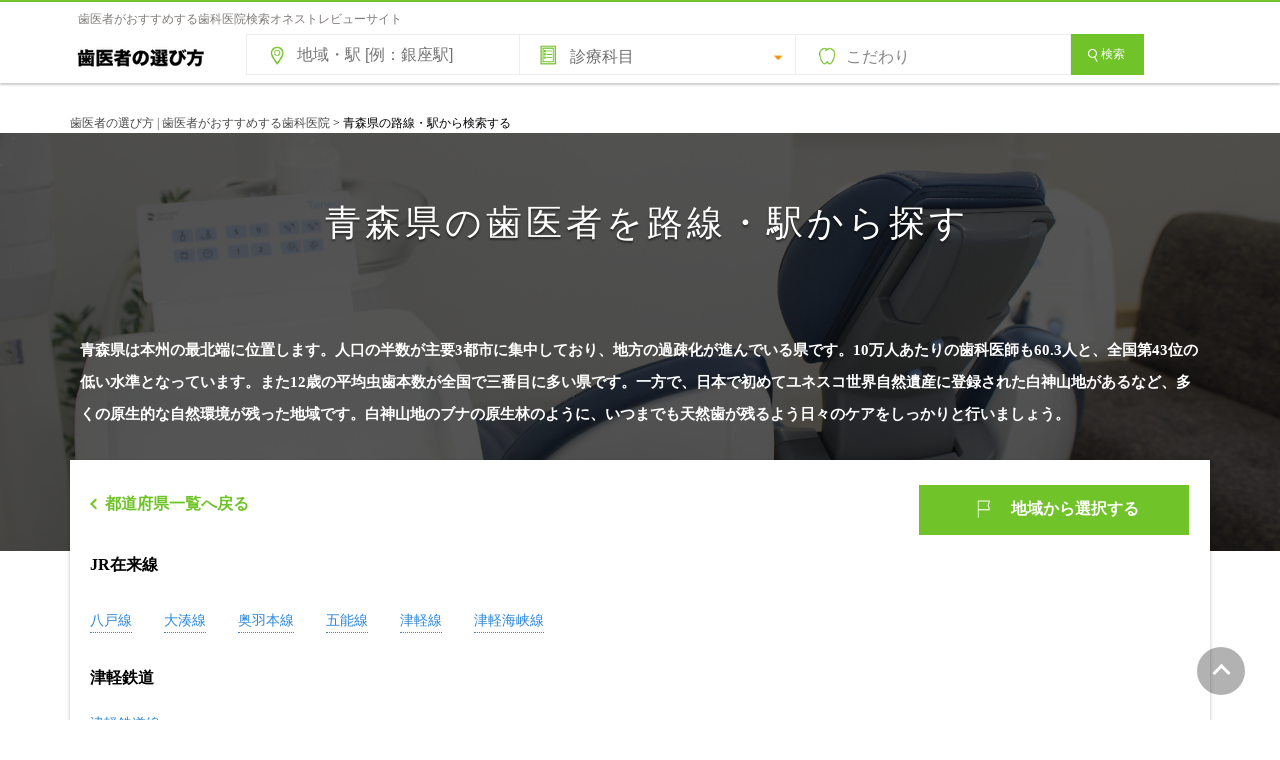

--- FILE ---
content_type: text/html; charset=UTF-8
request_url: https://www.shikaosusume.com/aomori-rosen/
body_size: 33048
content:
<!DOCTYPE html><html　lang="ja"><head>  <script>(function(w,d,s,l,i){w[l]=w[l]||[];w[l].push({'gtm.start':
new Date().getTime(),event:'gtm.js'});var f=d.getElementsByTagName(s)[0],
j=d.createElement(s),dl=l!='dataLayer'?'&l='+l:'';j.async=true;j.src=
'https://www.googletagmanager.com/gtm.js?id='+i+dl;f.parentNode.insertBefore(j,f);
})(window,document,'script','dataLayer','GTM-5GGLBZR2');</script> <meta charset="UTF-8"><meta http-equiv="X-UA-Compatible" content="IE=Edge"><meta name="Keywords" content="歯医者,歯科,選び方,おすすめ"><link rel="shortcut icon" href="https://www.shikaosusume.com/wp/wp-content/themes/shikaosusume2020/images/favicon.ico"><meta name="google-site-verification" content="nGCR2E1FY8GTLpX7-h0i-c6_9qzFdzh5kYZ6fx3PZbA" /><link media="all" href="https://www.shikaosusume.com/wp/wp-content/cache/autoptimize/css/autoptimize_780dca815e889fbea88c790ea99cd951.css" rel="stylesheet"><title>青森県の路線・駅から検索する | 歯医者の選び方</title><meta name="description" content="青森県の歯医者を路線・駅から探す 青森県は本州の最北端に位置します。人口の半数が主要3都市に集中しており、地方" /><meta name="robots" content="max-snippet:-1, max-image-preview:large, max-video-preview:-1" /><meta name="google-site-verification" content="nGCR2E1FY8GTLpX7-h0i-c6_9qzFdzh5kYZ6fx3PZbA" /><link rel="canonical" href="https://www.shikaosusume.com/aomori-rosen/" /><meta name="generator" content="All in One SEO (AIOSEO) 4.8.5" /><meta property="og:locale" content="ja_JP" /><meta property="og:site_name" content="歯医者の選び方 | 歯医者がおすすめする歯科医院 | 本当にいい歯医者さんを探せる歯科医院選びで失敗したくない人のためのサイトです。全国のおすすめされた歯科医院情報を掲載しています。インターネットを通じて歯科をもっと身近に。歯医者さんのおすすめをもとに、信頼できるぴったりの歯科医院が見つけられます！歯医者さん選びはおまかせ!" /><meta property="og:type" content="article" /><meta property="og:title" content="青森県の路線・駅から検索する | 歯医者の選び方" /><meta property="og:description" content="青森県の歯医者を路線・駅から探す 青森県は本州の最北端に位置します。人口の半数が主要3都市に集中しており、地方" /><meta property="og:url" content="https://www.shikaosusume.com/aomori-rosen/" /><meta property="og:image" content="https://www.shikaosusume.com/wp/wp-content/uploads/2023/07/shikamainvisual.png" /><meta property="og:image:secure_url" content="https://www.shikaosusume.com/wp/wp-content/uploads/2023/07/shikamainvisual.png" /><meta property="og:image:width" content="660" /><meta property="og:image:height" content="290" /><meta property="article:published_time" content="2016-10-24T07:16:43+00:00" /><meta property="article:modified_time" content="2020-07-15T08:55:35+00:00" /><meta name="twitter:card" content="summary_large_image" /><meta name="twitter:title" content="青森県の路線・駅から検索する | 歯医者の選び方" /><meta name="twitter:description" content="青森県の歯医者を路線・駅から探す 青森県は本州の最北端に位置します。人口の半数が主要3都市に集中しており、地方" /><meta name="twitter:image" content="https://www.shikaosusume.com/wp/wp-content/uploads/2023/07/shikamainvisual.png" /> <script type="application/ld+json" class="aioseo-schema">{"@context":"https:\/\/schema.org","@graph":[{"@type":"BreadcrumbList","@id":"https:\/\/www.shikaosusume.com\/aomori-rosen\/#breadcrumblist","itemListElement":[{"@type":"ListItem","@id":"https:\/\/www.shikaosusume.com#listItem","position":1,"name":"\u30db\u30fc\u30e0","item":"https:\/\/www.shikaosusume.com","nextItem":{"@type":"ListItem","@id":"https:\/\/www.shikaosusume.com\/aomori-rosen\/#listItem","name":"\u9752\u68ee\u770c\u306e\u8def\u7dda\u30fb\u99c5\u304b\u3089\u691c\u7d22\u3059\u308b"}},{"@type":"ListItem","@id":"https:\/\/www.shikaosusume.com\/aomori-rosen\/#listItem","position":2,"name":"\u9752\u68ee\u770c\u306e\u8def\u7dda\u30fb\u99c5\u304b\u3089\u691c\u7d22\u3059\u308b","previousItem":{"@type":"ListItem","@id":"https:\/\/www.shikaosusume.com#listItem","name":"\u30db\u30fc\u30e0"}}]},{"@type":"Organization","@id":"https:\/\/www.shikaosusume.com\/#organization","name":"\u6b6f\u533b\u8005\u306e\u9078\u3073\u65b9 | \u6b6f\u533b\u8005\u304c\u304a\u3059\u3059\u3081\u3059\u308b\u6b6f\u79d1\u533b\u9662","description":"\u672c\u5f53\u306b\u3044\u3044\u6b6f\u533b\u8005\u3055\u3093\u3092\u63a2\u305b\u308b\u6b6f\u79d1\u533b\u9662\u9078\u3073\u3067\u5931\u6557\u3057\u305f\u304f\u306a\u3044\u4eba\u306e\u305f\u3081\u306e\u30b5\u30a4\u30c8\u3067\u3059\u3002\u5168\u56fd\u306e\u304a\u3059\u3059\u3081\u3055\u308c\u305f\u6b6f\u79d1\u533b\u9662\u60c5\u5831\u3092\u63b2\u8f09\u3057\u3066\u3044\u307e\u3059\u3002\u30a4\u30f3\u30bf\u30fc\u30cd\u30c3\u30c8\u3092\u901a\u3058\u3066\u6b6f\u79d1\u3092\u3082\u3063\u3068\u8eab\u8fd1\u306b\u3002\u6b6f\u533b\u8005\u3055\u3093\u306e\u304a\u3059\u3059\u3081\u3092\u3082\u3068\u306b\u3001\u4fe1\u983c\u3067\u304d\u308b\u3074\u3063\u305f\u308a\u306e\u6b6f\u79d1\u533b\u9662\u304c\u898b\u3064\u3051\u3089\u308c\u307e\u3059\uff01\u6b6f\u533b\u8005\u3055\u3093\u9078\u3073\u306f\u304a\u307e\u304b\u305b!","url":"https:\/\/www.shikaosusume.com\/"},{"@type":"WebPage","@id":"https:\/\/www.shikaosusume.com\/aomori-rosen\/#webpage","url":"https:\/\/www.shikaosusume.com\/aomori-rosen\/","name":"\u9752\u68ee\u770c\u306e\u8def\u7dda\u30fb\u99c5\u304b\u3089\u691c\u7d22\u3059\u308b | \u6b6f\u533b\u8005\u306e\u9078\u3073\u65b9","description":"\u9752\u68ee\u770c\u306e\u6b6f\u533b\u8005\u3092\u8def\u7dda\u30fb\u99c5\u304b\u3089\u63a2\u3059 \u9752\u68ee\u770c\u306f\u672c\u5dde\u306e\u6700\u5317\u7aef\u306b\u4f4d\u7f6e\u3057\u307e\u3059\u3002\u4eba\u53e3\u306e\u534a\u6570\u304c\u4e3b\u89813\u90fd\u5e02\u306b\u96c6\u4e2d\u3057\u3066\u304a\u308a\u3001\u5730\u65b9","inLanguage":"ja","isPartOf":{"@id":"https:\/\/www.shikaosusume.com\/#website"},"breadcrumb":{"@id":"https:\/\/www.shikaosusume.com\/aomori-rosen\/#breadcrumblist"},"datePublished":"2016-10-24T16:16:43+09:00","dateModified":"2020-07-15T17:55:35+09:00"},{"@type":"WebSite","@id":"https:\/\/www.shikaosusume.com\/#website","url":"https:\/\/www.shikaosusume.com\/","name":"\u6b6f\u533b\u8005\u306e\u9078\u3073\u65b9 | \u6b6f\u533b\u8005\u304c\u304a\u3059\u3059\u3081\u3059\u308b\u6b6f\u79d1\u533b\u9662","description":"\u672c\u5f53\u306b\u3044\u3044\u6b6f\u533b\u8005\u3055\u3093\u3092\u63a2\u305b\u308b\u6b6f\u79d1\u533b\u9662\u9078\u3073\u3067\u5931\u6557\u3057\u305f\u304f\u306a\u3044\u4eba\u306e\u305f\u3081\u306e\u30b5\u30a4\u30c8\u3067\u3059\u3002\u5168\u56fd\u306e\u304a\u3059\u3059\u3081\u3055\u308c\u305f\u6b6f\u79d1\u533b\u9662\u60c5\u5831\u3092\u63b2\u8f09\u3057\u3066\u3044\u307e\u3059\u3002\u30a4\u30f3\u30bf\u30fc\u30cd\u30c3\u30c8\u3092\u901a\u3058\u3066\u6b6f\u79d1\u3092\u3082\u3063\u3068\u8eab\u8fd1\u306b\u3002\u6b6f\u533b\u8005\u3055\u3093\u306e\u304a\u3059\u3059\u3081\u3092\u3082\u3068\u306b\u3001\u4fe1\u983c\u3067\u304d\u308b\u3074\u3063\u305f\u308a\u306e\u6b6f\u79d1\u533b\u9662\u304c\u898b\u3064\u3051\u3089\u308c\u307e\u3059\uff01\u6b6f\u533b\u8005\u3055\u3093\u9078\u3073\u306f\u304a\u307e\u304b\u305b!","inLanguage":"ja","publisher":{"@id":"https:\/\/www.shikaosusume.com\/#organization"}}]}</script>  <script type="text/javascript" id="wpp-js" src="https://www.shikaosusume.com/wp/wp-content/plugins/wordpress-popular-posts/assets/js/wpp.min.js?ver=7.3.3" data-sampling="0" data-sampling-rate="100" data-api-url="https://www.shikaosusume.com/wp-json/wordpress-popular-posts" data-post-id="815" data-token="f31e9a4a9d" data-lang="0" data-debug="0"></script> <script type="text/javascript">window._wpemojiSettings = {"baseUrl":"https:\/\/s.w.org\/images\/core\/emoji\/16.0.1\/72x72\/","ext":".png","svgUrl":"https:\/\/s.w.org\/images\/core\/emoji\/16.0.1\/svg\/","svgExt":".svg","source":{"concatemoji":"https:\/\/www.shikaosusume.com\/wp\/wp-includes\/js\/wp-emoji-release.min.js?ver=6.8.3"}};
/*! This file is auto-generated */
!function(s,n){var o,i,e;function c(e){try{var t={supportTests:e,timestamp:(new Date).valueOf()};sessionStorage.setItem(o,JSON.stringify(t))}catch(e){}}function p(e,t,n){e.clearRect(0,0,e.canvas.width,e.canvas.height),e.fillText(t,0,0);var t=new Uint32Array(e.getImageData(0,0,e.canvas.width,e.canvas.height).data),a=(e.clearRect(0,0,e.canvas.width,e.canvas.height),e.fillText(n,0,0),new Uint32Array(e.getImageData(0,0,e.canvas.width,e.canvas.height).data));return t.every(function(e,t){return e===a[t]})}function u(e,t){e.clearRect(0,0,e.canvas.width,e.canvas.height),e.fillText(t,0,0);for(var n=e.getImageData(16,16,1,1),a=0;a<n.data.length;a++)if(0!==n.data[a])return!1;return!0}function f(e,t,n,a){switch(t){case"flag":return n(e,"\ud83c\udff3\ufe0f\u200d\u26a7\ufe0f","\ud83c\udff3\ufe0f\u200b\u26a7\ufe0f")?!1:!n(e,"\ud83c\udde8\ud83c\uddf6","\ud83c\udde8\u200b\ud83c\uddf6")&&!n(e,"\ud83c\udff4\udb40\udc67\udb40\udc62\udb40\udc65\udb40\udc6e\udb40\udc67\udb40\udc7f","\ud83c\udff4\u200b\udb40\udc67\u200b\udb40\udc62\u200b\udb40\udc65\u200b\udb40\udc6e\u200b\udb40\udc67\u200b\udb40\udc7f");case"emoji":return!a(e,"\ud83e\udedf")}return!1}function g(e,t,n,a){var r="undefined"!=typeof WorkerGlobalScope&&self instanceof WorkerGlobalScope?new OffscreenCanvas(300,150):s.createElement("canvas"),o=r.getContext("2d",{willReadFrequently:!0}),i=(o.textBaseline="top",o.font="600 32px Arial",{});return e.forEach(function(e){i[e]=t(o,e,n,a)}),i}function t(e){var t=s.createElement("script");t.src=e,t.defer=!0,s.head.appendChild(t)}"undefined"!=typeof Promise&&(o="wpEmojiSettingsSupports",i=["flag","emoji"],n.supports={everything:!0,everythingExceptFlag:!0},e=new Promise(function(e){s.addEventListener("DOMContentLoaded",e,{once:!0})}),new Promise(function(t){var n=function(){try{var e=JSON.parse(sessionStorage.getItem(o));if("object"==typeof e&&"number"==typeof e.timestamp&&(new Date).valueOf()<e.timestamp+604800&&"object"==typeof e.supportTests)return e.supportTests}catch(e){}return null}();if(!n){if("undefined"!=typeof Worker&&"undefined"!=typeof OffscreenCanvas&&"undefined"!=typeof URL&&URL.createObjectURL&&"undefined"!=typeof Blob)try{var e="postMessage("+g.toString()+"("+[JSON.stringify(i),f.toString(),p.toString(),u.toString()].join(",")+"));",a=new Blob([e],{type:"text/javascript"}),r=new Worker(URL.createObjectURL(a),{name:"wpTestEmojiSupports"});return void(r.onmessage=function(e){c(n=e.data),r.terminate(),t(n)})}catch(e){}c(n=g(i,f,p,u))}t(n)}).then(function(e){for(var t in e)n.supports[t]=e[t],n.supports.everything=n.supports.everything&&n.supports[t],"flag"!==t&&(n.supports.everythingExceptFlag=n.supports.everythingExceptFlag&&n.supports[t]);n.supports.everythingExceptFlag=n.supports.everythingExceptFlag&&!n.supports.flag,n.DOMReady=!1,n.readyCallback=function(){n.DOMReady=!0}}).then(function(){return e}).then(function(){var e;n.supports.everything||(n.readyCallback(),(e=n.source||{}).concatemoji?t(e.concatemoji):e.wpemoji&&e.twemoji&&(t(e.twemoji),t(e.wpemoji)))}))}((window,document),window._wpemojiSettings);</script> <link rel="https://api.w.org/" href="https://www.shikaosusume.com/wp-json/" /><link rel="alternate" title="JSON" type="application/json" href="https://www.shikaosusume.com/wp-json/wp/v2/pages/815" /><link rel="EditURI" type="application/rsd+xml" title="RSD" href="https://www.shikaosusume.com/wp/xmlrpc.php?rsd" /><meta name="generator" content="WordPress 6.8.3" /><link rel='shortlink' href='https://www.shikaosusume.com/?p=815' /><link rel="alternate" title="oEmbed (JSON)" type="application/json+oembed" href="https://www.shikaosusume.com/wp-json/oembed/1.0/embed?url=https%3A%2F%2Fwww.shikaosusume.com%2Faomori-rosen%2F" /><link rel="alternate" title="oEmbed (XML)" type="text/xml+oembed" href="https://www.shikaosusume.com/wp-json/oembed/1.0/embed?url=https%3A%2F%2Fwww.shikaosusume.com%2Faomori-rosen%2F&#038;format=xml" /><link rel="icon" href="https://www.shikaosusume.com/wp/wp-content/uploads/2020/09/cropped-siteicon-32x32.jpg" sizes="32x32" /><link rel="icon" href="https://www.shikaosusume.com/wp/wp-content/uploads/2020/09/cropped-siteicon-192x192.jpg" sizes="192x192" /><link rel="apple-touch-icon" href="https://www.shikaosusume.com/wp/wp-content/uploads/2020/09/cropped-siteicon-180x180.jpg" /><meta name="msapplication-TileImage" content="https://www.shikaosusume.com/wp/wp-content/uploads/2020/09/cropped-siteicon-270x270.jpg" /> <script async src="//pagead2.googlesyndication.com/pagead/js/adsbygoogle.js"></script> <script>(adsbygoogle = window.adsbygoogle || []).push({
    google_ad_client: "ca-pub-6738050537603730",
    enable_page_level_ads: true
  });</script>  <script src="https://ajax.googleapis.com/ajax/libs/jquery/3.6.0/jquery.min.js"></script>  <script src="https://www.shikaosusume.com/wp/wp-content/cache/autoptimize/js/autoptimize_single_f62a4e0771284740ce5308c297c20f54.js"></script> <script src="https://www.shikaosusume.com/wp/wp-content/themes/shikaosusume2020/js/sweetalert2.min.js"></script> <script type="text/javascript">function check(){
  var flag = 0;

  // 設定開始（必須にする項目を設定してください）

  if(document.form1.s.value == ""){ // 「エリア」の入力をチェック

    flag = 1;

  }

  // 設定終了
  if(flag){
 Swal.fire({
  text: "地域・駅名などのキーワードを入力してください。",
  confirmButtonText: 'OK',
  confirmButtonColor: '#777777',
}); // 入力漏れがあれば警告ダイアログを表示
    return false; // 送信を中止
  }
  else{
    return true; // 送信を実行
  }
}</script> <script src="//ajax.googleapis.com/ajax/libs/jquery/3.0.0/jquery.min.js"></script> <script src="https://www.shikaosusume.com/wp/wp-content/cache/autoptimize/js/autoptimize_single_7a3f745bf700d0a97e206d4f7170a28d.js"></script> <script>jQuery(function($) {
        $('.mainvisual').bgSwitcher({
            images: ['https://www.shikaosusume.com/wp/wp-content/themes/shikaosusume2020/images/mainvisual4.png','https://www.shikaosusume.com/wp/wp-content/themes/shikaosusume2020/images/mainvisual2.png','https://www.shikaosusume.com/wp/wp-content/themes/shikaosusume2020/images/mainvisual3.png'], // 切り替える背景画像を指定
        });
    });</script> </head><body> <noscript><iframe src="https://www.googletagmanager.com/ns.html?id=GTM-5GGLBZR2"
height="0" width="0" style="display:none;visibility:hidden"></iframe></noscript><header id="header"><div id="headapace"><h1>歯医者がおすすめする歯科医院検索オネストレビューサイト</h1></div><div id="headline" class="headline"><div class="inner clearfix"><p id="logo"><a href="https://www.shikaosusume.com/"><picture><source srcset="https://www.shikaosusume.com/wp/wp-content/themes/shikaosusume2020/images/logomidorishiro.png.webp"  type="image/webp"><img src="https://www.shikaosusume.com/wp/wp-content/themes/shikaosusume2020/images/logomidorishiro.png" width="140" height="38" alt="歯医者の選び方" data-eio="p"></picture></a></p><div data1208="" class="searchbox"><form data1208="" method="get" id="searchform" action="https://www.shikaosusume.com"name="form1" onSubmit="return check()"> <input  data1208="" type="text" name="s" id="s" value="" class="areasearch" placeholder="地域・駅 [例：銀座駅]"/> <span class="shinryomenu"> <label class="shinryolist"> <select name="shinryo"><option value="" selected="selected">診療科目</option><option value="虫歯治療">虫歯治療</option><option value="歯周病治療">歯周病治療</option><option value="予防歯科">予防歯科</option><option value="小児歯科">小児歯科</option><option value="矯正歯科">矯正歯科</option><option value="インプラント">インプラント</option><option value="審美歯科">審美歯科</option><option value="ホワイトニング">ホワイトニング</option><option value="クリーニング">クリーニング</option><option value="義歯・入れ歯">義歯・入れ歯</option><option value="根管治療">根管治療</option><option value="顎関節症治療">顎関節症治療</option><option value="口腔外科">口腔外科</option><option value="噛み合わせ外来">噛み合わせ外来</option><option value="口臭外来">口臭外来</option><option value="訪問歯科">訪問歯科</option><option value="顕微鏡歯科">顕微鏡歯科</option> </select> </label> </span> <button data1208="" type="button" class="kodawarilist" onclick="clickBtn2()" />こだわり</button><div data1208="" id="searchdetail">  <script>//初期表示は非表示
document.getElementById("searchdetail").style.display ="none";
function clickBtn2(){
  const searchdetail = document.getElementById("searchdetail");
  if(searchdetail.style.display=="block"){
    // hiddenで非表示
    searchdetail.style.display ="none";
  }else{
    // visibleで表示
    searchdetail.style.display ="block";
  }
}</script> <div data1208=""> <input data1208="" id="saturday" type="checkbox" name="kodawari[]"  value="土曜診療" class="check_box"> <label data1208="" for="saturday">土曜診療</label> <input data1208="" id="sunday" type="checkbox" name="kodawari[]"  value="日曜診療" class="check_box"> <label data1208="" for="sunday">日曜診療</label> <input data1208="" id="publicholiday" type="checkbox" name="kodawari[]"  value="祝日診療" class="check_box"> <label data1208="" for="publicholiday">祝日診療</label> <input data1208="" id="nineteen" type="checkbox" name="kodawari[]"  value="19時以降も診療" class="check_box"> <label data1208="" for="nineteen">19時以降も診療</label> <input data1208="" id="twenty" type="checkbox" name="kodawari[]"  value="20時以降も診療" class="check_box"> <label data1208="" for="twenty">20時以降も診療</label> <input data1208="" id="near" type="checkbox" name="kodawari[]"  value="最寄駅から徒歩3分以内" class="check_box"> <label data1208="" for="near">最寄駅から徒歩3分以内</label> <input data1208="" id="ParkingLot" type="checkbox" name="kodawari[]"  value="駐車場あり"class="check_box"> <label data1208="" for="ParkingLot">駐車場あり</label> <input data1208="" id="Privateroom" type="checkbox" name="kodawari[]"  value="個室の診療室あり" class="check_box"> <label data1208="" for="Privateroom">個室の診療室あり</label> <input data1208="" id="Kidsspace" type="checkbox" name="kodawari[]"  value="キッズスペースあり" class="check_box"> <label data1208="" for="Kidsspace">キッズスペースあり</label> <input data1208="" id="Barrierfree" type="checkbox" name="kodawari[]"  value="バリアフリー設計" class="check_box"> <label data1208="" for="Barrierfree">バリアフリー設計</label> <input data1208="" id="jihinomi" type="checkbox" name="kodawari[]"  value="自由診療のみの医院は表示しない" class="check_box"> <label data1208="" for="jihinomi">自由診療のみの医院は表示しない</label> <input data1208="" id="credit" type="checkbox" name="kodawari[]"  value="クレジットカード決済※医院により条件が異なる"class="check_box"> <label data1208="" for="credit">クレジットカード決済<span style="font-size:10px;">※医院により条件が異なる</span></label> <input data1208="" id="josei" type="checkbox" name="kodawari[]"  value="女性歯科医師在籍"class="check_box"> <label data1208="" for="josei">女性歯科医師在籍</label></div></div> <button for="s" class="btn btn_green"><i class="icon-magnify"></i>検索</button> <input type="hidden" name="post_type" value="introduction"></form></div></div></header><div class="breadcrumbs"> <span property="itemListElement" typeof="ListItem"><a property="item" typeof="WebPage" title="Go to 歯医者の選び方 | 歯医者がおすすめする歯科医院." href="https://www.shikaosusume.com" class="home" ><span property="name">歯医者の選び方 | 歯医者がおすすめする歯科医院</span></a><meta property="position" content="1"></span> &gt; <span property="itemListElement" typeof="ListItem"><span property="name" class="post post-page current-item">青森県の路線・駅から検索する</span><meta property="url" content="https://www.shikaosusume.com/aomori-rosen/"><meta property="position" content="2"></span></div><div class="mainvisual"></div><section id="main"><div id="mainzone" 　class="mainzone"><article><section class="entry-content"><div id="todofuken"><div class="hl-dotline mb20"><h2 class="hl-txt-detail mb5">青森県の歯医者を路線・駅から探す</h2><p class="lh14 mb3 pref-info editable-content"  data-column="content">青森県は本州の最北端に位置します。人口の半数が主要3都市に集中しており、地方の過疎化が進んでいる県です。10万人あたりの歯科医師も60.3人と、全国第43位の低い水準となっています。また12歳の平均虫歯本数が全国で三番目に多い県です。一方で、日本で初めてユネスコ世界自然遺産に登録された白神山地があるなど、多くの原生的な自然環境が残った地域です。白神山地のブナの原生林のように、いつまでも天然歯が残るよう日々のケアをしっかりと行いましょう。</p></div><div class="area_seach"><div class="section_select-local tab_one"><div class="area_section-title"> <a href="https://shikaosusume.com/"><button class="topback"><span><i></i></span>都道府県一覧へ戻る</button></a><p class="tabs"><a class="change2" href="https://www.shikaosusume.com/aomori/">地域から選択する</a></p></div><ul id="scroll_style" class="state"><li class="first someStates"><div class="title"> <label> <span>JR在来線</span> </label></div><ul class="area"><li><a href=" https://www.shikaosusume.com/aomori-rosen/hachinohe/ ">八戸線</a></li><li><a href="https://www.shikaosusume.com/aomori-rosen/ominato/ ">大湊線</a></li><li><a href="https://www.shikaosusume.com/aomori-rosen/ouu/ ">奥羽本線</a></li><li><a href="https://www.shikaosusume.com/aomori-rosen/gonou/ ">五能線</a></li><li><a href="https://www.shikaosusume.com/aomori-rosen/tsugaru/ ">津軽線</a></li><li><a href="https://www.shikaosusume.com/aomori-rosen/tsugarukaikyo/ ">津軽海峡線</a></li></ul></li><li class="common"><div class="title"> <label> <span>津軽鉄道</span> </label></div><ul class="area"><li><a href="https://www.shikaosusume.com/aomori-rosen/tsugarutetsudo/ ">津軽鉄道線</a></li></ul><li class="common"><div class="title"> <label> <span>弘南鉄道</span> </label></div><ul class="area"><li><a href="https://www.shikaosusume.com/aomori-rosen/konan/ ">弘南線</a></li><li><a href="https://www.shikaosusume.com/aomori-rosen/owani/ ">大鰐線</a></li></ul><li class="common"><div class="title"> <label> <span>ＩＧＲいわて銀河鉄道</span> </label></div><ul class="area"><li><a href="https://www.shikaosusume.com/aomori-rosen/iwateginga/ ">いわて銀河鉄道</a></li></ul><li class="common"><div class="title"> <label> <span>青い森鉄道</span> </label></div><ul class="area"><li><a href="https://www.shikaosusume.com/aomori-rosen/aoimori/ ">青い森鉄道</a></li></ul></div></div></section></article></div></section> <a href="#"><div id="pagetop" class="js-pagetop-trigger js-adjust-position-anchor"><i></i></div></a><div class="footer_search long" id="footer_search"><div class="todofukenkensaku"><h3>都道府県から歯医者さんを探す</h3><div id="prefsitemap"><div class="kabutodofuken clearfix"><div class="localname">北海道・東北</div><ul class="clearfix"><li><a href="https://www.shikaosusume.com/hokkaido/">北海道</a></li><li><span>｜</span></li><li><a href="https://www.shikaosusume.com/aomori/">青森</a></li><li><span>｜</span></li><li><a href="https://www.shikaosusume.com/akita/">秋田</a></li><li><span>｜</span></li><li><a href="https://www.shikaosusume.com/yamagata/">山形</a></li><li><span>｜</span></li><li><a href="https://www.shikaosusume.com/iwate/">岩手</a></li><li><span>｜</span></li><li><a href="https://www.shikaosusume.com/miyagi/">宮城</a></li><li><span>｜</span></li><li><a href="https://www.shikaosusume.com/fukushima/">福島</a></li></ul></div><div class="kabutodofuken clearfix"><div class="localname">関東</div><ul class="clearfix"><li><a href="https://www.shikaosusume.com/tokyo/">東京</a></li><li><span>｜</span></li><li><a href="https://www.shikaosusume.com/kanagawa/">神奈川</a></li><li><span>｜</span></li><li><a href="https://www.shikaosusume.com/saitama/">埼玉</a></li><li><span>｜</span></li><li><a href="https://www.shikaosusume.com/chiba/">千葉</a></li><li><span>｜</span></li><li><a href="https://www.shikaosusume.com/tochigi/">栃木</a></li><li><span>｜</span></li><li><a href="https://www.shikaosusume.com/ibaraki/">茨城</a></li><li><span>｜</span></li><li><a href="https://www.shikaosusume.com/gunma/">群馬</a></li></ul></div><div class="kabutodofuken clearfix"><div class="localname">中部</div><ul class="clearfix"><li><a href="https://www.shikaosusume.com/aichi/">愛知</a></li><li><span>｜</span></li><li><a href="https://www.shikaosusume.com/gifu/">岐阜</a></li><li><span>｜</span></li><li><a href="https://www.shikaosusume.com/shizuoka/">静岡</a></li><li><span>｜</span></li><li><a href="https://www.shikaosusume.com/mie/">三重</a></li><li><span>｜</span></li><li><a href="https://www.shikaosusume.com/niigata/">新潟</a></li><li><span>｜</span></li><li><a href="https://www.shikaosusume.com/yamanashi/">山梨</a></li><li><span>｜</span></li><li><a href="https://www.shikaosusume.com/nagano/">長野</a></li><li><span>｜</span></li><li><a href="https://www.shikaosusume.com/ishikawa/">石川</a></li><li><span>｜</span></li><li><a href="https://www.shikaosusume.com/toyama/">富山</a></li><li><span>｜</span></li><li><a href="https://www.shikaosusume.com/fukui/">福井</a></li></ul></div><div class="kabutodofuken clearfix"><div class="localname">関西</div><ul class="clearfix"><li><a href="https://www.shikaosusume.com/osaka/">大阪</a></li><li><span>｜</span></li><li><a href="https://www.shikaosusume.com/hyogo/">兵庫</a></li><li><span>｜</span></li><li><a href="https://www.shikaosusume.com/kyoto/">京都</a></li><li><span>｜</span></li><li><a href="https://www.shikaosusume.com/shiga/">滋賀</a></li><li><span>｜</span></li><li><a href="https://www.shikaosusume.com/nara/">奈良</a></li><li><span>｜</span></li><li><a href="https://www.shikaosusume.com/wakayama/">和歌山</a></li></ul></div><div class="kabutodofuken clearfix"><div class="localname">中国・四国</div><ul class="clearfix"><li><a href="https://www.shikaosusume.com/okayama/">岡山</a></li><li><span>｜</span></li><li><a href="https://www.shikaosusume.com/hiroshima/">広島</a></li><li><span>｜</span></li><li><a href="https://www.shikaosusume.com/tottori/">鳥取</a></li><li><span>｜</span></li><li><a href="https://www.shikaosusume.com/shimane/">島根</a></li><li><span>｜</span></li><li><a href="https://www.shikaosusume.com/yamaguchi/">山口</a></li><li><span>｜</span></li><li><a href="https://www.shikaosusume.com/kagawa/">香川</a></li><li><span>｜</span></li><li><a href="https://www.shikaosusume.com/tokushima/">徳島</a></li><li><span>｜</span></li><li><a href="https://www.shikaosusume.com/ehime/">愛媛</a></li><li><span>｜</span></li><li><a href="https://www.shikaosusume.com/kochi/">高知</a></li></ul></div><div class="kabutodofuken clearfix"><div class="localname">九州・沖縄</div><ul class="clearfix"><li><a href="https://www.shikaosusume.com/fukuoka/">福岡</a></li><li><span>｜</span></li><li><a href="https://www.shikaosusume.com/saga/">佐賀</a></li><li><span>｜</span></li><li><a href="https://www.shikaosusume.com/nagasaki/">長崎</a></li><li><span>｜</span></li><li><a href="https://www.shikaosusume.com/kumamoto/">熊本</a></li><li><span>｜</span></li><li><a href="https://www.shikaosusume.com/oita/">大分</a></li><li><span>｜</span></li><li><a href="https://www.shikaosusume.com/miyazaki/">宮崎</a></li><li><span>｜</span></li><li><a href="https://www.shikaosusume.com/kagoshima/">鹿児島</a></li><li><span>｜</span></li><li><a href="https://www.shikaosusume.com/okinawa/">沖縄</a></li></ul></div><div class="space_10"></div></div></div></div><footer id="foot_navi"><div id="foot_haba" class="wrap clearfix"><div class="footer_left"><h2 class="title">ヘルプ</h2><nav><div class="list_link_txt fLeft"><p><a href="https://www.shikaosusume.com/what/">歯医者の選び方とは</a></p><p><a href="https://www.shikaosusume.com/first/">初めての方へ</a></p><p><a href="https://www.shikaosusume.com/introduction/">歯医者おすすめの口コミ一覧</a></p></div></nav></div><div class="footer_left" style="float:left;margin-top:20px;"><div class="list_link_txt fLeft"><p><a href="https://www.shikaosusume.com/keywords/">キーワード一覧</a></p><p><a href="https://www.shikaosusume.com/category/column/">記事一覧</a></p></div></div><div class="footer_left" style="float:left;margin-top:20px;"><div class="list_link_txt fLeft"><p><a href="https://www.shikaosusume.com/">歯医者の選び方</a></p><p><a href="https://www.outofthebox.co.jp/" target="_blank">運営会社</a></p><p><a href="https://www.shikaosusume.com/termsofuse/">利用規約</a></p><p><a href="https://www.shikaosusume.com/privacy/">プライバシーポリシー</a></p><p><a href="https://www.shikaosusume.com/sitemap/">サイトマップ</a></p><p><a href="https://www.shikaosusume.com/contact/">お問い合わせ</a></p><p><a href="https://twitter.com/shikaosusume?ref_src=twsrc%5Etfw%7Ctwcamp%5Eembeddedtimeline%7Ctwterm%5Eprofile%3Ashikaosusume&ref_url=https%3A%2F%2Fwww.shikaosusume.com%2F"target="_blank">Twitter公式</a></p></div></div><div id="opnBlock" style="width:310px; margin-top:1px;"><div id="opinionHead"> 歯医者の選び方にご意見をお聞かせください</div><div id="opinionBody"><div id="opinionBoxInner"><div class="wpcf7 no-js" id="wpcf7-f3619-o1" lang="ja" dir="ltr" data-wpcf7-id="3619"><div class="screen-reader-response"><p role="status" aria-live="polite" aria-atomic="true"></p><ul></ul></div><form action="/aomori-rosen/#wpcf7-f3619-o1" method="post" class="wpcf7-form init" aria-label="コンタクトフォーム" novalidate="novalidate" data-status="init"><fieldset class="hidden-fields-container"><input type="hidden" name="_wpcf7" value="3619" /><input type="hidden" name="_wpcf7_version" value="6.1.1" /><input type="hidden" name="_wpcf7_locale" value="ja" /><input type="hidden" name="_wpcf7_unit_tag" value="wpcf7-f3619-o1" /><input type="hidden" name="_wpcf7_container_post" value="0" /><input type="hidden" name="_wpcf7_posted_data_hash" value="" /></fieldset><fieldset><p><span class="wpcf7-form-control-wrap" data-name="textarea"><textarea cols="30" rows="2" maxlength="2000" class="wpcf7-form-control wpcf7-textarea wpcf7-validates-as-required tipped" id="opinion" aria-required="true" aria-invalid="false" name="textarea"></textarea></span></p><div class="opi_buttonHolder"><center><p><input class="wpcf7-form-control wpcf7-submit has-spinner btn_general" id="opi_submit_btn" type="submit" value="意見を送る" /></p></center></div></fieldset><p style="display: none !important;" class="akismet-fields-container" data-prefix="_wpcf7_ak_"><label>&#916;<textarea name="_wpcf7_ak_hp_textarea" cols="45" rows="8" maxlength="100"></textarea></label><input type="hidden" id="ak_js_1" name="_wpcf7_ak_js" value="220"/><script>document.getElementById( "ak_js_1" ).setAttribute( "value", ( new Date() ).getTime() );</script></p><div class="wpcf7-response-output" aria-hidden="true"></div></form></div></div></div><p class="attention"> ※頂いたご意見への回答は行っておりません。 <br> <a href="http://outofthebox.co.jp/" target="_blank"> <span class="sprite icn_arrow_right"></span> 返信の必要なお問い合わせはこちら </a></p></div></div></footer><div id="copyright"> <span style="position:relative;left:72px"> &copy; out of the box, inc. 2020 掲載のクチコミ情報・写真・プロフィールなど、すべてのコンテンツの無断複写・転載・公衆送信等を禁じます</span></div>  <script src="https://www.shikaosusume.com/wp/wp-content/themes/shikaosusume2020/slick/slick.min.js"></script> 
 <script>jQuery(function() {
   jQuery('.rankingslider').slick({
 infinite: false, // 無限スクロール
 slidesToShow: 6, // スライドのエリアに画像がいくつ表示されるかを指定
 slidesToScroll: 2, // 一度にスライドする数
    arrows: true, // 左右の次へ、前へボタンを表示
    });
});</script>  <script src="https://www.shikaosusume.com/wp/wp-content/cache/autoptimize/js/autoptimize_single_8b08b59d2a4d1e3dddd4fac1042efd48.js"></script> </body></html>

--- FILE ---
content_type: text/html; charset=utf-8
request_url: https://www.google.com/recaptcha/api2/aframe
body_size: 267
content:
<!DOCTYPE HTML><html><head><meta http-equiv="content-type" content="text/html; charset=UTF-8"></head><body><script nonce="O03BLSpxDr6Ub3h8URE-Ow">/** Anti-fraud and anti-abuse applications only. See google.com/recaptcha */ try{var clients={'sodar':'https://pagead2.googlesyndication.com/pagead/sodar?'};window.addEventListener("message",function(a){try{if(a.source===window.parent){var b=JSON.parse(a.data);var c=clients[b['id']];if(c){var d=document.createElement('img');d.src=c+b['params']+'&rc='+(localStorage.getItem("rc::a")?sessionStorage.getItem("rc::b"):"");window.document.body.appendChild(d);sessionStorage.setItem("rc::e",parseInt(sessionStorage.getItem("rc::e")||0)+1);localStorage.setItem("rc::h",'1763756762809');}}}catch(b){}});window.parent.postMessage("_grecaptcha_ready", "*");}catch(b){}</script></body></html>

--- FILE ---
content_type: application/javascript
request_url: https://www.shikaosusume.com/wp/wp-content/cache/autoptimize/js/autoptimize_single_8b08b59d2a4d1e3dddd4fac1042efd48.js
body_size: 1
content:
$(function(){var pagetop=$('#pagetop');pagetop.click(function(){$('body, html').animate({scrollTop:0},500);return false;});});

--- FILE ---
content_type: application/javascript
request_url: https://www.shikaosusume.com/wp/wp-content/cache/autoptimize/js/autoptimize_single_f62a4e0771284740ce5308c297c20f54.js
body_size: 26
content:
document.getElementById("searchdetail").style.visibility="hidden";function clickBtn2(){const searchdetail=document.getElementById("searchdetail");if(searchdetail.style.visibility=="visible"){searchdetail.style.visibility="hidden";}else{searchdetail.style.visibility="visible";}}